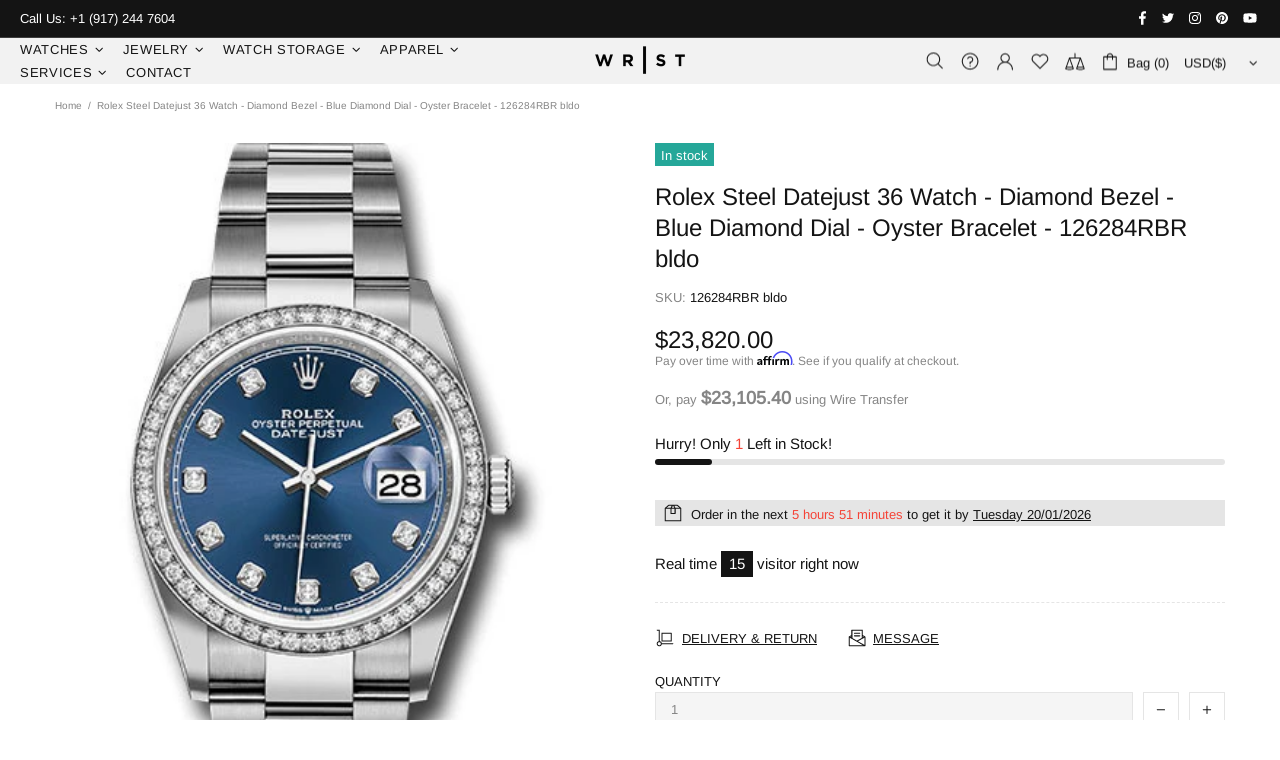

--- FILE ---
content_type: text/javascript; charset=utf-8
request_url: https://wristnyc.com/products/rolex-steel-datejust-36-watch-diamond-bezel-blue-diamond-dial-oyster-bracelet-126284rbr-bldo.js
body_size: 600
content:
{"id":7493744984254,"title":"Rolex Steel Datejust 36 Watch - Diamond Bezel - Blue Diamond Dial - Oyster Bracelet - 126284RBR bldo","handle":"rolex-steel-datejust-36-watch-diamond-bezel-blue-diamond-dial-oyster-bracelet-126284rbr-bldo","description":"\u003cp\u003e36mm Oystersteel case, screw-down steel back, screw-down crown with twinlock double waterproofness system, diamond bezel, scratch-resistant sapphire crystal with cyclops lens over the date, blue dial, diamond hour markers, Rolex calibre 3235 perpetual self-winding movement with center hour, minute and seconds hands, instantaneous date at 3 o'clock with rapid setting, and stop-seconds for precise time setting, approximately 70 hours of power reserve, Oyster bracelet with flat three-piece links, folding Oysterclasp buckle with Easylink 5mm comfort extension link. Waterproof to 100 meters.\u003c\/p\u003e","published_at":"2022-12-05T16:07:32-05:00","created_at":"2022-12-05T16:07:34-05:00","vendor":"Wrist NYC","type":"","tags":["36","Bezel","Blue","Bracelet","Datejust","Dial","Diamond","listingdec22","Oyster","Rolex","Steel","unworn","watch","wire_transfer"],"price":2382000,"price_min":2382000,"price_max":2382000,"available":true,"price_varies":false,"compare_at_price":null,"compare_at_price_min":0,"compare_at_price_max":0,"compare_at_price_varies":false,"variants":[{"id":42374389858494,"title":"Default Title","option1":"Default Title","option2":null,"option3":null,"sku":"126284RBR bldo","requires_shipping":true,"taxable":true,"featured_image":null,"available":true,"name":"Rolex Steel Datejust 36 Watch - Diamond Bezel - Blue Diamond Dial - Oyster Bracelet - 126284RBR bldo","public_title":null,"options":["Default Title"],"price":2382000,"weight":100,"compare_at_price":null,"inventory_management":"shopify","barcode":null,"requires_selling_plan":false,"selling_plan_allocations":[]}],"images":["\/\/cdn.shopify.com\/s\/files\/1\/0267\/5861\/1026\/products\/126284RBRbldo.jpg?v=1670274454"],"featured_image":"\/\/cdn.shopify.com\/s\/files\/1\/0267\/5861\/1026\/products\/126284RBRbldo.jpg?v=1670274454","options":[{"name":"Title","position":1,"values":["Default Title"]}],"url":"\/products\/rolex-steel-datejust-36-watch-diamond-bezel-blue-diamond-dial-oyster-bracelet-126284rbr-bldo","media":[{"alt":"Rolex Steel Datejust 36 Watch - Diamond Bezel - Blue Diamond Dial - Oyster Bracelet - 126284RBR bldo","id":25106936365246,"position":1,"preview_image":{"aspect_ratio":0.7,"height":500,"width":350,"src":"https:\/\/cdn.shopify.com\/s\/files\/1\/0267\/5861\/1026\/products\/126284RBRbldo.jpg?v=1670274454"},"aspect_ratio":0.7,"height":500,"media_type":"image","src":"https:\/\/cdn.shopify.com\/s\/files\/1\/0267\/5861\/1026\/products\/126284RBRbldo.jpg?v=1670274454","width":350}],"requires_selling_plan":false,"selling_plan_groups":[]}